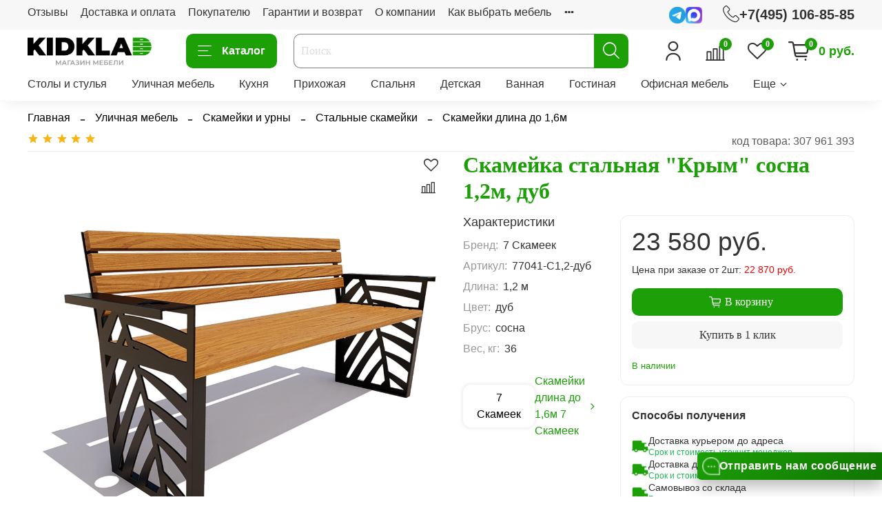

--- FILE ---
content_type: image/svg+xml
request_url: https://static.insales-cdn.com/files/1/6897/104250097/original/footer-up-mail.svg
body_size: 308
content:
<svg width="200px" height="200px" enable-background="new 0 0 200 200" version="1.1" viewBox="0 0 200 200" xmlns="http://www.w3.org/2000/svg"><g transform="matrix(1.266 0 0 1.266 -26.809 -26.561)" stroke-width=".78989"><path d="m45.567 152.47c-9.958 0-18.06-8.101-18.06-18.059v-69.125c0-9.958 8.102-18.059 18.06-18.059h110.43c9.957 0 18.058 8.101 18.058 18.059v69.125c0 9.958-8.101 18.059-18.058 18.059zm0-97.602c-5.746 0-10.42 4.674-10.42 10.418v69.125c0 5.745 4.674 10.419 10.42 10.419h110.43c5.744 0 10.418-4.674 10.418-10.419v-69.125c0-5.745-4.674-10.418-10.418-10.418z" fill="#1d1d1b" stroke-width=".78989"/><path d="m100.78 111.76c-4.974 0-9.643-1.732-13.146-4.878l-54.148-48.621 5.103-5.685 54.15 48.62c2.113 1.897 4.969 2.942 8.042 2.942s5.93-1.045 8.043-2.942l54.14-48.62 5.106 5.685-54.142 48.621c-3.504 3.145-8.173 4.878-13.148 4.878z" fill="#8a8b8b" stroke-width=".78989"/></g></svg>


--- FILE ---
content_type: image/svg+xml
request_url: https://static.insales-cdn.com/r/Jeq3_hd3pnM/rs:fill-down:180:0:1/q:100/plain/files/1/7361/105479361/original/nardi-1.svg@svg
body_size: 3080
content:
<svg height="1358" viewBox="29.1 98.5 837.3 296.4" width="2500" xmlns="http://www.w3.org/2000/svg"><path d="m29.9 100.6c-.5.7-.8 40.9-.7 99.5l.3 98.4h48l.5-55.5c.6-61.7.3-59.6 7-50.9 1.9 2.5 10 13.1 17.9 23.5s14.7 19.1 15.1 19.4c.3.3 5.6 7 11.6 14.9s12.7 16.8 14.9 19.6c2.2 2.9 8 10.5 12.9 16.9 5 6.5 9.8 11.9 11 12.1 1.1.3 10.7.4 21.1.3l19-.3.3-99.3.2-99.2-24.2.2-24.3.3-.3 53.2c-.2 49.9-.3 53.3-2 53.3-1 0-6.6-6.4-14.4-16.8-7-9.2-19.5-25.5-27.8-36.2-22.7-29.5-39.4-51.3-40.2-52.4-1-1.6-44.7-2.5-45.9-1zm290.7-.9c-13 .2-23.5.8-24.1 1.3-.7.6-2.4 4-4 7.7-1.5 3.8-4.9 12-7.5 18.3s-7 17.1-9.8 24c-2.7 6.9-7.3 18.1-10.2 25-9.5 22.7-12.2 29.4-17.2 42-5 12.5-13.8 33.9-16.3 39.5-.7 1.6-3.4 8.2-6 14.5-2.5 6.3-5.7 14.1-7.1 17.3-4.4 10.5-6.4 9.7 24.9 9.7 24.8 0 27.5-.2 29-1.8.8-.9 4.1-8.2 7.2-16.2s6.5-15.3 7.6-16.2c1.7-1.5 5.5-1.7 33.2-1.7 23.4-.1 31.8.2 33.7 1.2 2 1 3.8 4.6 8.6 16.7 3.4 8.5 6.7 16.1 7.3 16.7 1.5 1.6 56.6 1.9 57.6.3.6-1-13.4-37.3-22-56.5-1.2-2.7-9.2-22.2-16.5-40-11.6-28.3-15.3-37.4-16.5-40-1.4-3.1-7.8-18.7-18.4-45-5.4-13.2-8.2-18-10-17.3-.3.2-10.9.4-23.5.5zm3.7 73.3c.8 2.5 3.6 11.2 6.2 19.5 2.5 8.2 5.3 16.9 6.1 19.2.9 2.3 1.4 5.3 1.2 6.5-.3 2.3-.6 2.3-14.8 2.6-18.4.4-19.4.1-18.6-4.1.8-4.1 14.2-45.1 15.7-47.8 1.3-2.5 2.1-1.8 4.2 4.1zm113-73.2c-1.3.2-2.3.9-2.3 1.5v195.9c0 1.7 1.8 1.8 24.5 1.8 13.5 0 24.6-.1 24.7-.3.1-.1.5-13.7.8-30.2l.5-30 13.6-.3 13.6-.3 2.5 3.3c1.4 1.8 10 14.5 19.3 28.3 9.2 13.7 17.7 26 18.8 27.2 2 2.3 2.3 2.3 29.9 2.3 32.2 0 30.9.6 23.3-10.1-5.6-7.8-17.2-24.6-27.3-39.4-4.2-6.1-8.8-12.7-10.4-14.7-1.6-2.1-2.8-4.5-2.6-5.5.2-.9 2.3-2.8 4.8-4.1 21.7-12 33.1-32.3 33.1-58.7 0-28.3-14.8-51.4-38.9-60.5-13.9-5.4-13.2-5.3-71.2-5.9-30-.3-55.5-.5-56.7-.3zm100.9 46.9c6.7 2.6 10.9 6.3 13.4 11.8 5.8 12.3.6 26-12 31.7-4.9 2.2-6.1 2.3-29.6 2.3h-24.5l-.3-23.8-.2-23.7h24.5c20.5 0 25.1.3 28.7 1.7zm84.5-46c-1 1-.8 195.6.2 197.1.7 1.1 9.8 1.3 50.2.9 45.4-.4 50-.6 56.9-2.4 10.8-2.9 16.7-5 23.5-8.5 35.3-17.8 54.8-49.5 54.8-88.8 0-49.2-31.5-86.8-81.2-97.1-8.4-1.7-13.8-1.9-56.5-1.9-26 0-47.6.3-47.9.7zm96.9 46.6c21.5 7.1 33.5 21.8 36.3 44.5 2.3 18.7-3.2 35.8-15.3 47.6-5 4.8-13.6 9.7-21.6 12.1-7.2 2.1-41.5 3.4-44.8 1.6l-2.2-1.2v-52.8c0-29 .3-53.1.7-53.4.3-.4 9.5-.7 20.3-.7 17.7 0 20.2.2 26.6 2.3zm95.9-46.1c-.3.7-.4 45.4-.3 99.3l.3 98h49l.3-99.3.2-99.2h-24.5c-18.7 0-24.7.3-25 1.2zm-724.5 243.4c-9.2 4-15 12.4-15 21.9 0 7.2 1.5 11.6 5.7 16.4 9.2 10.9 26.4 10.9 35.6 0 7.9-9.2 7.8-22.9-.2-32-6.2-7.1-17.8-9.9-26.1-6.3zm19.6 7c12.1 9.3 8.7 29.1-5.9 34-15.2 5-28.5-11.3-21.8-26.9 1.9-4.4 6.7-9 10.6-10 1.1-.3 4.6-.4 7.7-.2 4.3.2 6.5 1 9.4 3.1zm155.8-6.5c-9.7 4.4-15.6 16.1-13.5 26.6 2.3 11.5 11.6 19.3 23 19.3 9.1-.1 15.9-4.1 21.1-12.5 2.1-3.3 2.5-5.3 2.5-11.5 0-8-1.9-12.6-7.5-17.9-6.4-6-17.5-7.8-25.6-4zm18.2 5c4.8 2.3 7.7 6.2 9.5 13 1.7 6.4-.1 12.7-5.2 17.7-10.3 10.4-25.5 6.2-30.4-8.3-1.9-5.4-1.9-5.6-.1-10.9 2-5.7 6.3-10.8 10.6-12.5 4.2-1.7 11.1-1.2 15.6 1zm76.7-6.1c-5.2 2.1-1.1 5 7.1 5 4.3 0 5.6.4 6 1.7.3 1 .5 9.8.4 19.6 0 18.1.4 20.6 3.6 19.4 1.4-.6 1.6-3.4 1.6-20.6v-20l7.3-.3c6.6-.3 7.2-.5 7.5-2.6.3-2.2.3-2.2-14.1-2.2-8 0-15.1-.2-15.9-.4-.7-.3-2.3-.1-3.5.4zm109 1.1c-8.2 3.8-14.3 13.5-14.3 22.7 0 4.1 2.6 10.9 5.7 15 5.5 7.3 19 10.4 27.8 6.3 15.3-7 18.8-27.4 6.9-39.5-6.5-6.5-17.6-8.4-26.1-4.5zm16.4 4c4.8 1.8 9.3 7 10.9 12.6 1.4 4.8 1.4 5.8 0 10.8-5.2 17.7-27 19-34.7 2-2.4-5.1-2.3-9.9 0-15 3.5-7.6 9-11.4 16.8-11.5 2.3 0 5.4.5 7 1.1zm40.6-4c-6.2 2.8-11.9 9.9-13.4 16.5-3.5 15.4 7.5 29.4 23.1 29.4 9-.1 15.3-3.8 20.7-12.3 2.2-3.5 2.7-5.4 2.7-11.2.1-7.9-1.6-12.3-6.7-17.5-6.7-6.9-17.7-8.9-26.4-4.9zm17 4.3c4.8 2 9.3 7.6 10.7 13.5 3.2 13.6-9.5 26.7-22.4 23.1-7.3-2-14.5-11-14.6-18 0-7.3 5.3-15.9 11.5-18.6 3.9-1.7 10.7-1.7 14.8 0zm292.2-4.2c-9.5 4.9-13 10.8-13 22.3 0 11 3.9 17.4 13 21.6 8.1 3.7 22.6 1.3 27.5-4.6 1.9-2.3 2.4-14.6.7-16.8-1.8-2.2-15.3-3-17.3-.9-2.2 2.2-.6 3.1 6.1 3.4l6 .3.3 5.3c.2 3.1-.2 6-.9 6.8-.6.7-3.6 2.1-6.6 3.1-4.6 1.4-6.1 1.5-10.1.4-5.4-1.4-10.7-6-12.8-11-3.3-7.9-.6-18.6 6.2-23.7 3.3-2.6 4.6-2.9 10.8-2.9 5.2 0 8 .5 10.3 2 2.5 1.4 3.6 1.6 4.4.8 1.9-1.9.3-4-4.7-6.2-6.2-2.8-14.5-2.7-19.9.1zm-805.5 0c0 .7 3.9 7 8.7 14.1l8.7 12.8-.2 7c-.2 7.4.9 10.9 3.3 10.9 1.2 0 1.5-1.7 1.5-8.3 0-9.3.1-9.4 11.3-25.2 6.8-9.7 7.9-12.5 5.2-12.5-1.8 0-4.6 2.7-7.1 6.7-5.6 8.8-10.6 15.1-11.8 14.7-.7-.3-3.2-3.5-5.6-7.2-6.9-10.5-10-14.2-12.1-14.2-1 0-1.9.5-1.9 1.2zm103.7-.6c-.4.4-.7 7.6-.7 16 0 20.1 1.9 24.9 11.3 28.9 4.9 2 12.3 1.9 17.2-.4 8.8-4 10.7-9.5 10.3-29.6-.3-14.2-.4-15-2.3-15s-2 .8-2.5 16c-.6 18.7-1.6 21.5-8.3 24.6-2.3 1-5 1.9-5.9 1.9-3.5 0-9.6-3.2-11.9-6.3-2.2-3-2.4-4.3-2.9-19.7-.4-13.8-.8-16.5-2-16.8-.9-.1-1.9 0-2.3.4zm52 .1c-.4.3-.7 10.5-.7 22.5 0 19.1.2 21.9 1.6 22.5 2.5.9 3.4-1.6 3.4-9.3 0-8 .4-8.4 8.4-8.4 4.3 0 6.8 2.1 14.4 12.4 2.7 3.6 4.9 5.6 5.9 5.4 2.9-.6 2.4-2.4-2.7-9.1s-6.3-10.7-3.4-10.7c.9 0 3.2-1.6 5.1-3.5 3.4-3.4 3.5-3.8 3.1-9.5-.5-7-2.8-10.1-8.7-11.9-4.1-1.2-25.3-1.6-26.4-.4zm27.4 7.1c4.4 3.9 4.3 8.6-.1 12.5-3 2.7-3.4 2.8-12.8 2.5l-9.7-.3-.3-7.4c-.2-4.1-.1-8 .2-8.8.4-1 3-1.3 10.1-1.3 9 0 9.6.1 12.6 2.8zm97.1 10c.3 17.8.3 17.9 3.1 21.5 8.9 11.6 27.6 9.8 33.4-3.3 1.7-3.7 3.1-28.7 1.9-33.5-.8-3.2-4.4-3.4-5.1-.3-.2 1.3-.6 9.1-.7 17.5-.3 15.1-.3 15.2-3.1 18.1-3.9 4-9.7 5.7-14.5 4.1-8.7-2.7-10.2-6.5-10.2-24.8 0-15.4-.3-17.1-3.2-17.1-1.9 0-1.9.7-1.6 17.8zm95.5-17.1c-.4.3-.7 10.4-.7 22.4 0 19.8.2 21.9 1.8 22.7 2.5 1.3 18 .8 22.7-.8 10.1-3.3 16-11.4 15.9-22-.1-10.8-5.2-17.9-15.3-21.5-4.4-1.5-23.1-2.2-24.4-.8zm25.5 6.6c4.9 2.9 7.5 6.4 8.8 11.8.9 3.7.8 5.4-.7 9.9-2.6 7.7-7.8 11.6-16.9 12.6-3.7.3-7.9.3-9.3-.2l-2.6-.9-.3-16.5c-.1-9 0-17 .2-17.7.4-.9 3-1.3 8.8-1.3 6.8 0 8.9.4 12 2.3zm140.4-5.7c-.3.9-.6 10.5-.6 21.4 0 20.5.3 23 2.6 23s3.5-3.8 3.2-9.8c-.1-3.1.1-6.3.5-7 .8-1.2 7.5-1.6 11.3-.6 1.2.3 4.9 4.3 8.3 9 4.1 5.4 7 8.4 8.2 8.4 3.1 0 2.2-2.7-3.1-9.7-2.7-3.6-5-7.2-5-7.9 0-.6 1.7-2.1 3.8-3.1 10-5.2 9.2-19.4-1.5-23.9-2.1-.9-7.3-1.4-15.2-1.4-9.9 0-12 .3-12.5 1.6zm28.5 6.3c3.8 3.9 3.8 7.9 0 12-2.9 3.1-3 3.1-13 3.1h-10.1l-.1-4.8c-.1-2.6-.3-6.1-.4-7.7-.3-5.4 0-5.5 10.7-5.5 9.7 0 10 .1 12.9 2.9zm40.6-7.3c-1 1.1-.9 44.2.2 44.8 1.2.8 25.9 1.6 27.6 1 .8-.4 1.5-1.5 1.5-2.5 0-1.8-.9-1.9-11.4-1.9-8.2 0-11.7-.4-12.5-1.3-.6-.9-1.2-8.5-1.3-20.8-.3-16.6-.5-19.4-1.8-19.7-.9-.1-1.9 0-2.3.4zm42 0c-1.2 1.2-.8 44.2.3 44.9.6.4 1.8.1 2.6-.6 2.2-1.8 1.6-44.2-.6-44.7-.9-.1-1.9 0-2.3.4zm15.3.2c0 .7 8.4 21.5 12 29.7 4.9 11.1 7.1 15.3 8.4 15.8 1.5.6 5.6-3.1 5.6-5 0-.6 1.1-3.3 2.4-6 4.7-9.5 13.6-31.2 13.6-33.2 0-1.2-.7-2.1-1.5-2.1-1.8 0-3.6 2.8-6.5 10-5.9 14.9-11.6 27.4-12.6 27.7-1.1.4-1.6-.6-8.8-18.7-6.6-16.3-7.7-18.4-10.3-18.8-1.3-.2-2.3.1-2.3.6zm54 1.4c-.3 23.9.1 42.3.9 43.1.5.5 1.7.7 2.6.4 1.3-.6 1.5-3.4 1.3-22.9-.3-22.3-.3-22.3-2.5-22.6-1.8-.3-2.3.2-2.3 2zm19.4-.9c-.2.7-.3 10.9-.2 22.7.3 18.3.5 21.5 1.8 21.5s1.6-2.8 2-16.9c.4-11.9.9-17.1 1.7-17.3 1.4-.5 1.4-.5 17.3 19.5 8.3 10.5 12.7 15.2 13.8 15 1.5-.3 1.8-2.7 2.2-20.8.6-24.7.5-25.2-2.3-24.8-2.1.3-2.2.7-2.5 16.8-.1 9-.7 16.9-1.1 17.3-.6.6-2.9-1.7-5.8-5.4-10.2-13.3-21.6-27.4-22.7-28.1-1.7-1.2-3.6-.9-4.2.5z"/></svg>